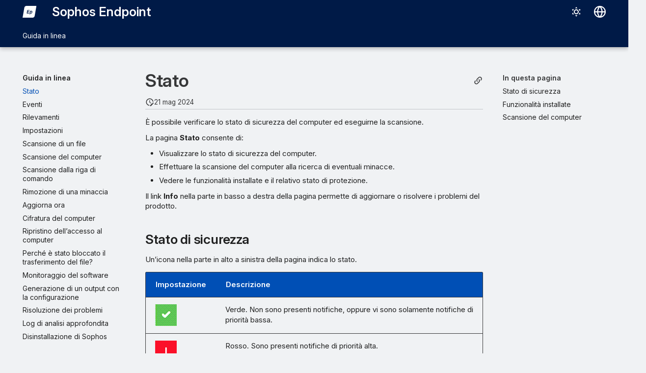

--- FILE ---
content_type: text/html
request_url: https://docs.sophos.com/esg/endpoint/help/it-it/help/Status/index.html
body_size: 11231
content:
<!doctype html><html lang=it class=no-js> <head><script type=text/javascript src=https://static.cloud.coveo.com/coveo.analytics.js/2/coveoua.js></script><script type=module src=https://static.cloud.coveo.com/atomic/v3.20/atomic.esm.js></script><link rel=stylesheet href=https://static.cloud.coveo.com/atomic/v3.20/themes/coveo.css><script type=text/javascript>function searchAllContent(){const baseURL='https://support.sophos.com/support/s/support-community-search';const urlParams=window.location.hash;window.open(`${baseURL}${urlParams}`,'_blank');}</script><script type=module>import{buildRedirectionTrigger,loadAdvancedSearchQueryActions}from'https://static.cloud.coveo.com/headless/v3/headless.esm.js';async function fetchCoveoCredentials(){const url=new URL(window.location.href);const json_url=url.protocol+'//'+url.host+'/assets/coveo/data.json';const orgId=sessionStorage.getItem('coveoOrganizationId');if(orgId===null||orgId==='undefined'){const response=await fetch(json_url);if(!response.ok){console.error('Error fetching Coveo API credentials:',response.error);}
const json=await response.json();sessionStorage.setItem('coveoAccessToken',json.accessToken);sessionStorage.setItem('coveoOrganizationId',json.organizationId);}}
async function initializeStandaloneSearchBox(){await customElements.whenDefined('atomic-search-interface');const searchInterfaceStandaloneBox=document.querySelector('#coveo-atomic-search-standalone-box');await searchInterfaceStandaloneBox.initialize({accessToken:sessionStorage.getItem('coveoAccessToken'),organizationId:sessionStorage.getItem('coveoOrganizationId'),analytics:{analyticsMode:'legacy'}});searchInterfaceStandaloneBox.language='it';}
async function initializeSearchPage(searchInterface){await searchInterface.initialize({accessToken:sessionStorage.getItem('coveoAccessToken'),organizationId:sessionStorage.getItem('coveoOrganizationId'),analytics:{analyticsMode:'legacy'}});searchInterface.language='it';const engine=searchInterface.engine;const controller=buildRedirectionTrigger(engine);controller.subscribe(()=>{const{redirectTo}=controller.state;if(redirectTo){window.location.replace(redirectTo);}});const updateAdvancedSearchQueriesAction=loadAdvancedSearchQueryActions(engine).updateAdvancedSearchQueries({aq:'@uri="https://docs.sophos.com/esg/endpoint/help/it-it/"'});engine.dispatch(updateAdvancedSearchQueriesAction);searchInterface.executeFirstSearch();}
(async()=>{await customElements.whenDefined('atomic-search-interface');await fetchCoveoCredentials();await initializeStandaloneSearchBox();const searchInterface=document.querySelector('#coveo-atomic-search');if(searchInterface!==null){await initializeSearchPage(searchInterface);document.querySelector('.md-top').style.display='none';}
coveoua("init",sessionStorage.getItem('coveoAccessToken'),"https://"+sessionStorage.getItem('coveoOrganizationId')+".analytics.org.coveo.com");coveoua("send","view",{contentIdKey:"@clickableuri",contentIdValue:window.location.href,});})();</script><link rel=preconnect href=https://fonts.googleapis.com><link rel=preconnect href=https://fonts.gstatic.com crossorigin><link href="https://fonts.googleapis.com/css2?family=Inter:opsz,wght@14..32,400..700&display=swap" rel=stylesheet><script type=text/javascript>
    (function(c,l,a,r,i,t,y){
        c[a]=c[a]||function(){(c[a].q=c[a].q||[]).push(arguments)};
        t=l.createElement(r);t.async=1;t.src="https://www.clarity.ms/tag/"+i;
        y=l.getElementsByTagName(r)[0];y.parentNode.insertBefore(t,y);
    })(window, document, "clarity", "script", "nfhqssysry");
</script><script>(function(w,d,s,l,i){w[l]=w[l]||[];w[l].push({'gtm.start':
new Date().getTime(),event:'gtm.js'});var f=d.getElementsByTagName(s)[0],
j=d.createElement(s),dl=l!='dataLayer'?'&l='+l:'';j.async=true;j.src=
'https://www.googletagmanager.com/gtm.js?id='+i+dl;f.parentNode.insertBefore(j,f);
})(window,document,'script','dataLayer','GTM-TW8W88B');</script><link href=https://cdn.jsdelivr.net/npm/bootstrap@5.2.0/dist/css/bootstrap.min.css rel=stylesheet integrity=sha384-gH2yIJqKdNHPEq0n4Mqa/HGKIhSkIHeL5AyhkYV8i59U5AR6csBvApHHNl/vI1Bx crossorigin=anonymous><meta charset=utf-8><meta name=viewport content="width=device-width,initial-scale=1"><meta name=description content="È possibile verificare lo stato di sicurezza del computer ed eseguirne la scansione."><meta name=author content="Sophos Ltd."><link href=https://docs.sophos.com/esg/endpoint/help/it-it/help/Status/ rel=canonical><link href=../ rel=prev><link href=../Events/ rel=next><link rel=icon href=../../assets/images/sophos/sophosfavicon.ico><meta name=generator content="mkdocs-1.6.1, mkdocs-material-9.6.21+insiders-4.53.17"><title>Stato - Sophos Endpoint</title><link rel=stylesheet href=../../assets/stylesheets/main.7d528353.min.css><link rel=stylesheet href=../../assets/stylesheets/palette.ab4e12ef.min.css><link rel=preconnect href=https://fonts.gstatic.com crossorigin><link rel=stylesheet href="https://fonts.googleapis.com/css?family=Roboto:300,300i,400,400i,700,700i%7CRoboto+Mono:400,400i,700,700i&display=fallback"><style>:root{--md-text-font:"Roboto";--md-code-font:"Roboto Mono"}</style><link rel=stylesheet href=../../assets/stylesheets/sophos/sophos.css><script>__md_scope=new URL("../..",location),__md_hash=e=>[...e].reduce(((e,_)=>(e<<5)-e+_.charCodeAt(0)),0),__md_get=(e,_=localStorage,t=__md_scope)=>JSON.parse(_.getItem(t.pathname+"."+e)),__md_set=(e,_,t=localStorage,a=__md_scope)=>{try{t.setItem(a.pathname+"."+e,JSON.stringify(_))}catch(e){}}</script><script id=__analytics>function __md_analytics(){function e(){dataLayer.push(arguments)}window.dataLayer=window.dataLayer||[],e("js",new Date),e("config","UA-737537-1"),document.addEventListener("DOMContentLoaded",(function(){document.forms.search&&document.forms.search.query.addEventListener("blur",(function(){this.value&&e("event","search",{search_term:this.value})}));document$.subscribe((function(){var t=document.forms.feedback;if(void 0!==t)for(var a of t.querySelectorAll("[type=submit]"))a.addEventListener("click",(function(a){a.preventDefault();var n=document.location.pathname,d=this.getAttribute("data-md-value");e("event","feedback",{page:n,data:d}),t.firstElementChild.disabled=!0;var r=t.querySelector(".md-feedback__note [data-md-value='"+d+"']");r&&(r.hidden=!1)})),t.hidden=!1})),location$.subscribe((function(t){e("config","UA-737537-1",{page_path:t.pathname})}))}));var t=document.createElement("script");t.async=!0,t.src="https://www.googletagmanager.com/gtag/js?id=UA-737537-1",document.getElementById("__analytics").insertAdjacentElement("afterEnd",t)}</script><script>"undefined"!=typeof __md_analytics&&__md_analytics()</script><style>
        .md-source-icon {
            display: none;
        }

        .dismiss-button {
            background-color: transparent;
            border: none;
            color: white;
            margin-left: 10px;
            cursor: pointer;
            font-weight: normal;
            text-decoration: underline;
        }
    </style><meta property=og:type content=website><meta property=og:title content="Stato - Sophos Endpoint"><meta property=og:description content="È possibile verificare lo stato di sicurezza del computer ed eseguirne la scansione."><meta property=og:image content=https://docs.sophos.com/esg/endpoint/help/it-it/assets/images/social/help/Status.png><meta property=og:image:type content=image/png><meta property=og:image:width content=1200><meta property=og:image:height content=630><meta content=https://docs.sophos.com/esg/endpoint/help/it-it/help/Status/ property=og:url><meta property=twitter:card content=summary_large_image><meta property=twitter:title content="Stato - Sophos Endpoint"><meta property=twitter:description content="È possibile verificare lo stato di sicurezza del computer ed eseguirne la scansione."><meta property=twitter:image content=https://docs.sophos.com/esg/endpoint/help/it-it/assets/images/social/help/Status.png></head> <body dir=ltr data-md-color-scheme=sophosLight data-md-color-primary=indigo data-md-color-accent=indigo> <noscript><iframe src="https://www.googletagmanager.com/ns.html?id=GTM-TW8W88B" height=0 width=0 style=display:none;visibility:hidden></iframe></noscript> <input class=md-toggle data-md-toggle=drawer type=checkbox id=__drawer autocomplete=off> <input class=md-toggle data-md-toggle=search type=checkbox id=__search autocomplete=off> <label class=md-overlay for=__drawer></label> <div data-md-component=skip> <a href=#stato class=md-skip> Vai al contenuto </a> </div> <header class="md-header md-header--shadow md-header--lifted" data-md-component=header> <nav class="md-header__inner md-grid" aria-label=Intestazione> <a href=../.. title="Sophos Endpoint" class="md-header__button md-logo" aria-label="Sophos Endpoint" data-md-component=logo> <img src=../../assets/images/sophos/endpoint.svg alt=logo> </a> <label class="md-header__button md-icon" for=__drawer> <svg xmlns=http://www.w3.org/2000/svg viewbox="0 0 24 24"><path d="M3 6h18v2H3zm0 5h18v2H3zm0 5h18v2H3z"/></svg> </label> <div class=md-header__title data-md-component=header-title> <div class=md-header__ellipsis> <div class=md-header__topic> <span class=md-ellipsis> Sophos Endpoint </span> </div> <div class=md-header__topic data-md-component=header-topic> <span class=md-ellipsis> Stato </span> </div> </div> </div> <form class=md-header__option data-md-component=palette> <input class=md-option data-md-color-media="(prefers-color-scheme: light)" data-md-color-scheme=sophosLight data-md-color-primary=indigo data-md-color-accent=indigo aria-label="Passa alla modalità scura" type=radio name=__palette id=__palette_0> <label class="md-header__button md-icon" title="Passa alla modalità scura" for=__palette_1 hidden> <svg xmlns=http://www.w3.org/2000/svg viewbox="0 0 24 24"><path d="M12 7a5 5 0 0 1 5 5 5 5 0 0 1-5 5 5 5 0 0 1-5-5 5 5 0 0 1 5-5m0 2a3 3 0 0 0-3 3 3 3 0 0 0 3 3 3 3 0 0 0 3-3 3 3 0 0 0-3-3m0-7 2.39 3.42C13.65 5.15 12.84 5 12 5s-1.65.15-2.39.42zM3.34 7l4.16-.35A7.2 7.2 0 0 0 5.94 8.5c-.44.74-.69 1.5-.83 2.29zm.02 10 1.76-3.77a7.131 7.131 0 0 0 2.38 4.14zM20.65 7l-1.77 3.79a7.02 7.02 0 0 0-2.38-4.15zm-.01 10-4.14.36c.59-.51 1.12-1.14 1.54-1.86.42-.73.69-1.5.83-2.29zM12 22l-2.41-3.44c.74.27 1.55.44 2.41.44.82 0 1.63-.17 2.37-.44z"/></svg> </label> <input class=md-option data-md-color-media="(prefers-color-scheme: dark)" data-md-color-scheme=sophosDark data-md-color-primary=blue data-md-color-accent=blue aria-label="Passa alla modalità chiara" type=radio name=__palette id=__palette_1> <label class="md-header__button md-icon" title="Passa alla modalità chiara" for=__palette_0 hidden> <svg xmlns=http://www.w3.org/2000/svg viewbox="0 0 24 24"><path d="m17.75 4.09-2.53 1.94.91 3.06-2.63-1.81-2.63 1.81.91-3.06-2.53-1.94L12.44 4l1.06-3 1.06 3zm3.5 6.91-1.64 1.25.59 1.98-1.7-1.17-1.7 1.17.59-1.98L15.75 11l2.06-.05L18.5 9l.69 1.95zm-2.28 4.95c.83-.08 1.72 1.1 1.19 1.85-.32.45-.66.87-1.08 1.27C15.17 23 8.84 23 4.94 19.07c-3.91-3.9-3.91-10.24 0-14.14.4-.4.82-.76 1.27-1.08.75-.53 1.93.36 1.85 1.19-.27 2.86.69 5.83 2.89 8.02a9.96 9.96 0 0 0 8.02 2.89m-1.64 2.02a12.08 12.08 0 0 1-7.8-3.47c-2.17-2.19-3.33-5-3.49-7.82-2.81 3.14-2.7 7.96.31 10.98 3.02 3.01 7.84 3.12 10.98.31"/></svg> </label> </form> <script>var palette=__md_get("__palette");if(palette&&palette.color){if("(prefers-color-scheme)"===palette.color.media){var media=matchMedia("(prefers-color-scheme: light)"),input=document.querySelector(media.matches?"[data-md-color-media='(prefers-color-scheme: light)']":"[data-md-color-media='(prefers-color-scheme: dark)']");palette.color.media=input.getAttribute("data-md-color-media"),palette.color.scheme=input.getAttribute("data-md-color-scheme"),palette.color.primary=input.getAttribute("data-md-color-primary"),palette.color.accent=input.getAttribute("data-md-color-accent")}for(var[key,value]of Object.entries(palette.color))document.body.setAttribute("data-md-color-"+key,value)}</script> <div class=md-header__option> <div class=md-select> <button class="md-header__button md-icon" aria-label="Seleziona la lingua"> <svg xmlns=http://www.w3.org/2000/svg viewbox="0 0 16 16"><path d="M8 0a8 8 0 1 1 0 16A8 8 0 0 1 8 0M5.78 8.75a9.64 9.64 0 0 0 1.363 4.177q.383.64.857 1.215c.245-.296.551-.705.857-1.215A9.64 9.64 0 0 0 10.22 8.75Zm4.44-1.5a9.64 9.64 0 0 0-1.363-4.177c-.307-.51-.612-.919-.857-1.215a10 10 0 0 0-.857 1.215A9.64 9.64 0 0 0 5.78 7.25Zm-5.944 1.5H1.543a6.51 6.51 0 0 0 4.666 5.5q-.184-.271-.352-.552c-.715-1.192-1.437-2.874-1.581-4.948m-2.733-1.5h2.733c.144-2.074.866-3.756 1.58-4.948q.18-.295.353-.552a6.51 6.51 0 0 0-4.666 5.5m10.181 1.5c-.144 2.074-.866 3.756-1.58 4.948q-.18.296-.353.552a6.51 6.51 0 0 0 4.666-5.5Zm2.733-1.5a6.51 6.51 0 0 0-4.666-5.5q.184.272.353.552c.714 1.192 1.436 2.874 1.58 4.948Z"/></svg> </button> <div class=md-select__inner> <ul class=md-select__list> <li class=md-select__item> <a href="https://docs.sophos.com/esg/endpoint/help/cs-cz/index.html?contextId=security-status" hreflang=cs class=md-select__link> Čeština </a> </li> <li class=md-select__item> <a href="https://docs.sophos.com/esg/endpoint/help/de-de/index.html?contextId=security-status" hreflang=de class=md-select__link> Deutsch </a> </li> <li class=md-select__item> <a href="https://docs.sophos.com/esg/endpoint/help/en-us/index.html?contextId=security-status" hreflang=en class=md-select__link> English </a> </li> <li class=md-select__item> <a href="https://docs.sophos.com/esg/endpoint/help/es-es/index.html?contextId=security-status" hreflang=es class=md-select__link> Español </a> </li> <li class=md-select__item> <a href="https://docs.sophos.com/esg/endpoint/help/fr-fr/index.html?contextId=security-status" hreflang=fr class=md-select__link> Français </a> </li> <li class=md-select__item> <a href="https://docs.sophos.com/esg/endpoint/help/it-it/index.html?contextId=security-status" hreflang=it class=md-select__link> Italiano </a> </li> <li class=md-select__item> <a href="https://docs.sophos.com/esg/endpoint/help/ja-jp/index.html?contextId=security-status" hreflang=ja class=md-select__link> 日本語 </a> </li> <li class=md-select__item> <a href="https://docs.sophos.com/esg/endpoint/help/ko-kr/index.html?contextId=security-status" hreflang=kr class=md-select__link> 한국어 </a> </li> <li class=md-select__item> <a href="https://docs.sophos.com/esg/endpoint/help/pl-pl/index.html?contextId=security-status" hreflang=pl class=md-select__link> Polski </a> </li> <li class=md-select__item> <a href="https://docs.sophos.com/esg/endpoint/help/pt-br/index.html?contextId=security-status" hreflang=pt-BR class=md-select__link> Português (Brasil) </a> </li> <li class=md-select__item> <a href="https://docs.sophos.com/esg/endpoint/help/pt-pt/index.html?contextId=security-status" hreflang=pt class=md-select__link> Português (Portugal) </a> </li> <li class=md-select__item> <a href="https://docs.sophos.com/esg/endpoint/help/zh-cn/index.html?contextId=security-status" hreflang=zh class=md-select__link> 中文（简体） </a> </li> <li class=md-select__item> <a href="https://docs.sophos.com/esg/endpoint/help/zh-tw/index.html?contextId=security-status" hreflang=zh-TW class=md-select__link> 中文（繁體） </a> </li> </ul> </div> </div> </div> <div class=sophos-search> <atomic-search-interface id=coveo-atomic-search-standalone-box search-hub=documentation> <atomic-search-box redirection-url=../../search/index.html> </atomic-search-box> </atomic-search-interface> </div> </nav> <nav class=md-tabs aria-label=Schede data-md-component=tabs> <div class=md-grid> <ul class=md-tabs__list> <li class="md-tabs__item md-tabs__item--active"> <a href=../ class=md-tabs__link> Guida in linea </a> </li> </ul> </div> </nav> </header> <div class=md-container data-md-component=container> <main class=md-main data-md-component=main> <div class="md-main__inner md-grid"> <div class="md-sidebar md-sidebar--primary" data-md-component=sidebar data-md-type=navigation> <div class=md-sidebar__scrollwrap> <div class=md-sidebar__inner> <nav class="md-nav md-nav--primary md-nav--lifted" aria-label=Navigazione data-md-level=0> <label class=md-nav__title for=__drawer> <a href=../.. title="Sophos Endpoint" class="md-nav__button md-logo" aria-label="Sophos Endpoint" data-md-component=logo> <img src=../../assets/images/sophos/endpoint.svg alt=logo> </a> Sophos Endpoint </label> <ul class=md-nav__list data-md-scrollfix> <li class="md-nav__item md-nav__item--active md-nav__item--section md-nav__item--nested"> <input class="md-nav__toggle md-toggle " type=checkbox id=__nav_1 checked> <div class="md-nav__link md-nav__container"> <a href=../ class="md-nav__link "> <span class=md-ellipsis> Guida in linea </span> </a> <label class="md-nav__link " for=__nav_1 id=__nav_1_label tabindex> <span class="md-nav__icon md-icon"></span> </label> </div> <nav class=md-nav data-md-level=1 aria-labelledby=__nav_1_label aria-expanded=true> <label class=md-nav__title for=__nav_1> <span class="md-nav__icon md-icon"></span> Guida in linea </label> <ul class=md-nav__list data-md-scrollfix> <li class="md-nav__item md-nav__item--active"> <input class="md-nav__toggle md-toggle" type=checkbox id=__toc> <label class="md-nav__link md-nav__link--active" for=__toc> <span class=md-ellipsis> Stato </span> <span class="md-nav__icon md-icon"></span> </label> <a href=./ class="md-nav__link md-nav__link--active"> <span class=md-ellipsis> Stato </span> </a> <nav class="md-nav md-nav--secondary" aria-label="In questa pagina"> <label class=md-nav__title for=__toc> <span class="md-nav__icon md-icon"></span> In questa pagina </label> <ul class=md-nav__list data-md-component=toc data-md-scrollfix> <li class=md-nav__item> <a href=#stato-di-sicurezza class=md-nav__link> <span class=md-ellipsis> Stato di sicurezza </span> </a> </li> <li class=md-nav__item> <a href=#funzionalita-installate class=md-nav__link> <span class=md-ellipsis> Funzionalità installate </span> </a> </li> <li class=md-nav__item> <a href=#scansione-del-computer class=md-nav__link> <span class=md-ellipsis> Scansione del computer </span> </a> </li> </ul> </nav> </li> <li class=md-nav__item> <a href=../Events/ class=md-nav__link> <span class=md-ellipsis> Eventi </span> </a> </li> <li class=md-nav__item> <a href=../Detections/ class=md-nav__link> <span class=md-ellipsis> Rilevamenti </span> </a> </li> <li class=md-nav__item> <a href=../Settings/ class=md-nav__link> <span class=md-ellipsis> Impostazioni </span> </a> </li> <li class=md-nav__item> <a href=../Scan-File/ class=md-nav__link> <span class=md-ellipsis> Scansione di un file </span> </a> </li> <li class=md-nav__item> <a href=../Scan-Computer/ class=md-nav__link> <span class=md-ellipsis> Scansione del computer </span> </a> </li> <li class=md-nav__item> <a href=../Scan-from-CLI/ class=md-nav__link> <span class=md-ellipsis> Scansione dalla riga di comando </span> </a> </li> <li class=md-nav__item> <a href=../Clean-Up-Threat/ class=md-nav__link> <span class=md-ellipsis> Rimozione di una minaccia </span> </a> </li> <li class=md-nav__item> <a href=../Get-Update/ class=md-nav__link> <span class=md-ellipsis> Aggiorna ora </span> </a> </li> <li class=md-nav__item> <a href=../DeviceEncryptionUser/ class=md-nav__link> <span class=md-ellipsis> Cifratura del computer </span> </a> </li> <li class=md-nav__item> <a href=../RecoverAccess/ class=md-nav__link> <span class=md-ellipsis> Ripristino dell’accesso al computer </span> </a> </li> <li class=md-nav__item> <a href=../File-Transfer-Blocked/ class=md-nav__link> <span class=md-ellipsis> Perché è stato bloccato il trasferimento del file? </span> </a> </li> <li class=md-nav__item> <a href=../Monitor-Software/ class=md-nav__link> <span class=md-ellipsis> Monitoraggio del software </span> </a> </li> <li class=md-nav__item> <a href=../Output-Configuration/ class=md-nav__link> <span class=md-ellipsis> Generazione di un output con la configurazione </span> </a> </li> <li class=md-nav__item> <a href=../Troubleshoot/ class=md-nav__link> <span class=md-ellipsis> Risoluzione dei problemi </span> </a> </li> <li class=md-nav__item> <a href=../Forensics/ class=md-nav__link> <span class=md-ellipsis> Log di analisi approfondita </span> </a> </li> <li class=md-nav__item> <a href=../Uninstall/ class=md-nav__link> <span class=md-ellipsis> Disinstallazione di Sophos Endpoint </span> </a> </li> <li class=md-nav__item> <a href=../technical_support/ class=md-nav__link> <span class=md-ellipsis> Supporto </span> </a> </li> <li class=md-nav__item> <a href=../Legal_notices/ class=md-nav__link> <span class=md-ellipsis> Note legali </span> </a> </li> </ul> </nav> </li> </ul> </nav> </div> </div> </div> <div class="md-sidebar md-sidebar--secondary" data-md-component=sidebar data-md-type=toc> <div class=md-sidebar__scrollwrap> <div class=md-sidebar__inner> <nav class="md-nav md-nav--secondary" aria-label="In questa pagina"> <label class=md-nav__title for=__toc> <span class="md-nav__icon md-icon"></span> In questa pagina </label> <ul class=md-nav__list data-md-component=toc data-md-scrollfix> <li class=md-nav__item> <a href=#stato-di-sicurezza class=md-nav__link> <span class=md-ellipsis> Stato di sicurezza </span> </a> </li> <li class=md-nav__item> <a href=#funzionalita-installate class=md-nav__link> <span class=md-ellipsis> Funzionalità installate </span> </a> </li> <li class=md-nav__item> <a href=#scansione-del-computer class=md-nav__link> <span class=md-ellipsis> Scansione del computer </span> </a> </li> </ul> </nav> </div> </div> </div> <div class=md-content data-md-component=content> <article class="md-content__inner md-typeset"> <button type=button class="md-content__button md-icon button--share" data-bs-toggle=modal data-bs-target=#showPermalink title="Mostra link permanente"> <span class=twemoji><svg xmlns=http://www.w3.org/2000/svg viewbox="0 0 24 24"><path d="M10.59 13.41c.41.39.41 1.03 0 1.42-.39.39-1.03.39-1.42 0a5.003 5.003 0 0 1 0-7.07l3.54-3.54a5.003 5.003 0 0 1 7.07 0 5.003 5.003 0 0 1 0 7.07l-1.49 1.49c.01-.82-.12-1.64-.4-2.42l.47-.48a2.98 2.98 0 0 0 0-4.24 2.98 2.98 0 0 0-4.24 0l-3.53 3.53a2.98 2.98 0 0 0 0 4.24m2.82-4.24c.39-.39 1.03-.39 1.42 0a5.003 5.003 0 0 1 0 7.07l-3.54 3.54a5.003 5.003 0 0 1-7.07 0 5.003 5.003 0 0 1 0-7.07l1.49-1.49c-.01.82.12 1.64.4 2.43l-.47.47a2.98 2.98 0 0 0 0 4.24 2.98 2.98 0 0 0 4.24 0l3.53-3.53a2.98 2.98 0 0 0 0-4.24.973.973 0 0 1 0-1.42"/></svg></span> </button> <div class="modal fade modal--sophos" id=showPermalink tabindex=-1> <div class="modal-dialog modal-xl"> <div class=modal-content> <div class=modal-header> <p class="modal-title fs-6">Link permanente della pagina</p> <button type=button class=btn-close data-bs-dismiss=modal title aria-label></button> </div> <div class=modal-body> <p>Utilizza sempre il seguente link permanente quando fai riferimento a questa pagina. Rimarrà invariato nelle versioni future della guida.</p> <p> <span id=showPermalinkUrl class=font-monospace>https://docs.sophos.com/esg/endpoint/help/it-it/index.html?contextId=security-status</span> <span> <button id=showPermalinkCopyButton type=button class="md-header__button md-icon" title="Copia link negli Appunti"> <span class=twemoji><svg xmlns=http://www.w3.org/2000/svg viewbox="0 0 24 24"><path d="M19 21H8V7h11m0-2H8a2 2 0 0 0-2 2v14a2 2 0 0 0 2 2h11a2 2 0 0 0 2-2V7a2 2 0 0 0-2-2m-3-4H4a2 2 0 0 0-2 2v14h2V3h12z"/></svg></span> </button> </span> </p> <p id=showPermalinkError class=text-danger style=display:none>Il browser non supporta la copia del link negli Appunti. Copialo manualmente.</p> </div> </div> </div> </div> <script type=text/javascript>
            function copyToClipboard(text) {
                navigator.clipboard
                    .writeText(text)
                    .then(() => {
                        // copy to clipboard was successful
                    })
                    .catch(() => {
                        document.getElementById("showPermalinkError").style.display = "inherit";
                    });
            }

            document.getElementById("showPermalinkCopyButton").addEventListener('click', (event) => {
                copyToClipboard(document.getElementById("showPermalinkUrl").innerHTML);
            });
            document.getElementById("showPermalink").addEventListener('hidden.bs.modal', event => {
                document.getElementById("showPermalinkError").style.display = "none";
            })
        </script> <h1 id=stato>Stato</h1><aside class=md-source-file> <span class=md-source-file__fact> <span class=md-icon title="Ultimo aggiornamento"> <svg xmlns=http://www.w3.org/2000/svg viewbox="0 0 24 24"><path d="M21 13.1c-.1 0-.3.1-.4.2l-1 1 2.1 2.1 1-1c.2-.2.2-.6 0-.8l-1.3-1.3c-.1-.1-.2-.2-.4-.2m-1.9 1.8-6.1 6V23h2.1l6.1-6.1zM12.5 7v5.2l4 2.4-1 1L11 13V7zM11 21.9c-5.1-.5-9-4.8-9-9.9C2 6.5 6.5 2 12 2c5.3 0 9.6 4.1 10 9.3-.3-.1-.6-.2-1-.2s-.7.1-1 .2C19.6 7.2 16.2 4 12 4c-4.4 0-8 3.6-8 8 0 4.1 3.1 7.5 7.1 7.9l-.1.2z"/></svg> </span> <span class=git-revision-date-sophos>21 mag 2024</span> </span> </aside> <p>È possibile verificare lo stato di sicurezza del computer ed eseguirne la scansione.</p> <p>La pagina <strong>Stato</strong> consente di:</p> <ul> <li>Visualizzare lo stato di sicurezza del computer.</li> <li>Effettuare la scansione del computer alla ricerca di eventuali minacce.</li> <li>Vedere le funzionalità installate e il relativo stato di protezione.</li> </ul> <p>Il link <strong>Info</strong> nella parte in basso a destra della pagina permette di aggiornare o risolvere i problemi del prodotto.</p> <h2 id=stato-di-sicurezza>Stato di sicurezza</h2> <p>Un’icona nella parte in alto a sinistra della pagina indica lo stato.</p> <table> <thead> <tr> <th>Impostazione</th> <th>Descrizione</th> </tr> </thead> <tbody> <tr> <td><img alt="Segno di spunta verde." src=../../images/status-green.png></td> <td>Verde. Non sono presenti notifiche, oppure vi sono solamente notifiche di priorità bassa.</td> </tr> <tr> <td><img alt="Icona di avviso rossa." src=../../images/status-red.png></td> <td>Rosso. Sono presenti notifiche di priorità alta.</td> </tr> <tr> <td><img alt="Icona di avviso gialla." src=../../images/status-yellow.png></td> <td>Giallo. Sono presenti notifiche di priorità media.</td> </tr> <tr> <td><img alt="Icona a forma di punto interrogativo grigio." src=../../images/status-unknown.png></td> <td>Grigio. Lo stato è sconosciuto.</td> </tr> </tbody> </table> <h2 id=funzionalita-installate>Funzionalità installate</h2> <p>Tutte le funzionalità installate vengono visualizzate insieme al relativo stato di protezione individuale. Le funzionalità possono includere, a seconda della licenza:</p> <ul> <li>Protezione contro malware e PUA</li> <li>Protezione dei dati (Windows) o cifratura dei dispositivi (Mac)</li> <li>Zero Trust Network Access (Windows e Mac)</li> </ul> <div class="admonition note"> <p class=admonition-title>Nota</p> <p>In questa pagina, la protezione dei dati si riferisce alla cifratura con BitLocker.</p> </div> <p><img alt="Pagina Stato." src=../../images/status-page.png></p> <h2 id=scansione-del-computer>Scansione del computer</h2> <p>Accanto allo stato di malware e PUA, cliccare su <strong>Scansione</strong> per eseguire la scansione di tutti i file sul computer, alla ricerca di eventuali minacce.</p> <p>Quando si esegue una scansione, lo stato e i risultati della scansione vengono visualizzati nella pagina <strong>Rilevamenti</strong>. Se vengono rilevate minacce, è possibile selezionare la pagina <strong>Eventi</strong> per visualizzare informazioni dettagliate.</p> <form class="md-feedback print-site-plugin-ignore" name=feedback hidden> <fieldset> <legend class=md-feedback__title> Questa pagina è stata utile? </legend> <div class=md-feedback__inner> <div class=md-feedback__list> <button class="md-feedback__icon md-icon" type=submit title="Questa pagina è stata utile" data-md-value=1> <svg xmlns=http://www.w3.org/2000/svg viewbox="0 0 24 24"><path d="M5 9v12H1V9zm4 12a2 2 0 0 1-2-2V9c0-.55.22-1.05.59-1.41L14.17 1l1.06 1.06c.27.27.44.64.44 1.05l-.03.32L14.69 8H21a2 2 0 0 1 2 2v2c0 .26-.05.5-.14.73l-3.02 7.05C19.54 20.5 18.83 21 18 21zm0-2h9.03L21 12v-2h-8.79l1.13-5.32L9 9.03z"/></svg> </button> <button class="md-feedback__icon md-icon" type=submit title="Questa pagina potrebbe essere migliorata" data-md-value=0> <svg xmlns=http://www.w3.org/2000/svg viewbox="0 0 24 24"><path d="M19 15V3h4v12zM15 3a2 2 0 0 1 2 2v10c0 .55-.22 1.05-.59 1.41L9.83 23l-1.06-1.06c-.27-.27-.44-.64-.44-1.06l.03-.31.95-4.57H3a2 2 0 0 1-2-2v-2c0-.26.05-.5.14-.73l3.02-7.05C4.46 3.5 5.17 3 6 3zm0 2H5.97L3 12v2h8.78l-1.13 5.32L15 14.97z"/></svg> </button> </div> <div class=md-feedback__note> <div data-md-value=1 hidden> Ti ringraziamo per il tempo che ci hai dedicato. </div> <div data-md-value=0 hidden> Grazie per il feedback. Aiutaci a migliorare questa pagina <a href=https://community.sophos.com/product-documentation/i/feedback/create target=_blank rel="noopener noreferrer">fornendoci maggiori informazioni</a>. </div> </div> </div> </fieldset> </form> </article> </div> <script>var tabs=__md_get("__tabs");if(Array.isArray(tabs))e:for(var set of document.querySelectorAll(".tabbed-set")){var labels=set.querySelector(".tabbed-labels");for(var tab of tabs)for(var label of labels.getElementsByTagName("label"))if(label.innerText.trim()===tab){var input=document.getElementById(label.htmlFor);input.checked=!0;continue e}}</script> <script>var target=document.getElementById(location.hash.slice(1));target&&target.name&&(target.checked=target.name.startsWith("__tabbed_"))</script> </div> <button type=button class="md-top md-icon" data-md-component=top hidden> <svg xmlns=http://www.w3.org/2000/svg viewbox="0 0 24 24"><path d="M13 20h-2V8l-5.5 5.5-1.42-1.42L12 4.16l7.92 7.92-1.42 1.42L13 8z"/></svg> Torna su </button> </main> <footer class=md-footer> <nav class="md-footer__inner md-grid" aria-label="Piè di pagina"> <a href=../ class="md-footer__link md-footer__link--prev" aria-label="Precedente: Guida in linea"> <div class="md-footer__button md-icon"> <svg xmlns=http://www.w3.org/2000/svg viewbox="0 0 24 24"><path d="M20 11v2H8l5.5 5.5-1.42 1.42L4.16 12l7.92-7.92L13.5 5.5 8 11z"/></svg> </div> <div class=md-footer__title> <span class=md-footer__direction> Precedente </span> <div class=md-ellipsis> Guida in linea </div> </div> </a> <a href=../Events/ class="md-footer__link md-footer__link--next" aria-label="Avanti: Eventi"> <div class=md-footer__title> <span class=md-footer__direction> Avanti </span> <div class=md-ellipsis> Eventi </div> </div> <div class="md-footer__button md-icon"> <svg xmlns=http://www.w3.org/2000/svg viewbox="0 0 24 24"><path d="M4 11v2h12l-5.5 5.5 1.42 1.42L19.84 12l-7.92-7.92L10.5 5.5 16 11z"/></svg> </div> </a> </nav> <div class="md-footer-meta md-typeset"> <div class="md-footer-meta__inner md-grid"> <div class=md-copyright> <div class=md-copyright__highlight> <a href=https://www.sophos.com/it-it/legal target=_blank rel="noopener noreferrer">© <script type=text/javascript>document.write(new Date().getFullYear());</script> Sophos Limited.</a> </div> </div> <div class=md-social> <a href=https://x.com/SophosSupport target=_blank rel=noopener title="Supporto tecnico Sophos su X" class=md-social__link> <svg xmlns=http://www.w3.org/2000/svg viewbox="0 0 448 512"><!-- Font Awesome Free 7.0.1 by @fontawesome - https://fontawesome.com License - https://fontawesome.com/license/free (Icons: CC BY 4.0, Fonts: SIL OFL 1.1, Code: MIT License) Copyright 2025 Fonticons, Inc.--><path d="M357.2 48h70.6L273.6 224.2 455 464H313L201.7 318.6 74.5 464H3.8l164.9-188.5L-5.2 48h145.6l100.5 132.9zm-24.8 373.8h39.1L119.1 88h-42z"/></svg> </a> <a href=https://support.sophos.com/ target=_blank rel=noopener title="Portale del Supporto tecnico" class=md-social__link> <svg xmlns=http://www.w3.org/2000/svg viewbox="0 0 576 512"><!-- Font Awesome Free 7.0.1 by @fontawesome - https://fontawesome.com License - https://fontawesome.com/license/free (Icons: CC BY 4.0, Fonts: SIL OFL 1.1, Code: MIT License) Copyright 2025 Fonticons, Inc.--><path d="M268.9 53.2 152.3 182.8c-4.6 5.1-4.4 13 .5 17.9 30.5 30.5 80 30.5 110.5 0l31.8-31.8c4.2-4.2 9.5-6.5 14.9-6.9 6.8-.6 13.8 1.7 19 6.9L505.6 344l70.4-56V0L464 64l-23.8-15.9A96.2 96.2 0 0 0 386.9 32h-70.4c-1.1 0-2.3 0-3.4.1-16.9.9-32.8 8.5-44.2 21.1m-152.3 97.5L223.4 32h-39.6c-25.5 0-49.9 10.1-67.9 28.1L0 192v352l144-136 12.4 10.3c23 19.2 52 29.7 81.9 29.7H254l-7-7c-9.4-9.4-9.4-24.6 0-33.9s24.6-9.4 33.9 0l41 41h9c19.1 0 37.8-4.3 54.8-12.3L359 409c-9.4-9.4-9.4-24.6 0-33.9s24.6-9.4 33.9 0l32 32 17.5-17.5c8.9-8.9 11.5-21.8 7.6-33.1L312.1 219.7l-14.9 14.9c-49.3 49.3-129.1 49.3-178.4 0-23-23-23.9-59.9-2.2-84z"/></svg> </a> <a href=https://techvids.sophos.com/ target=_blank rel=noopener title="Sophos TechVids" class=md-social__link> <svg xmlns=http://www.w3.org/2000/svg viewbox="0 0 16 16"><path d="M0 3.75C0 2.784.784 2 1.75 2h12.5c.966 0 1.75.784 1.75 1.75v8.5A1.75 1.75 0 0 1 14.25 14H1.75A1.75 1.75 0 0 1 0 12.25Zm1.75-.25a.25.25 0 0 0-.25.25v8.5c0 .138.112.25.25.25h12.5a.25.25 0 0 0 .25-.25v-8.5a.25.25 0 0 0-.25-.25Z"/><path d="M6 10.559V5.442a.25.25 0 0 1 .379-.215l4.264 2.559a.25.25 0 0 1 0 .428l-4.264 2.559A.25.25 0 0 1 6 10.559"/></svg> </a> <a href=https://community.sophos.com/product-documentation/i/feedback target=_blank rel=noopener title="Invia feedback" class=md-social__link> <svg xmlns=http://www.w3.org/2000/svg viewbox="0 0 448 512"><!-- Font Awesome Free 7.0.1 by @fontawesome - https://fontawesome.com License - https://fontawesome.com/license/free (Icons: CC BY 4.0, Fonts: SIL OFL 1.1, Code: MIT License) Copyright 2025 Fonticons, Inc.--><path d="M399.8 362.2c29.5-34.7 47.1-78.3 47.1-125.8 0-113-99.6-204.4-222.5-204.4S2 123.5 2 236.4s99.6 204.5 222.5 204.5c27 0 53.9-4.5 79.4-13.4 1.4-.5 3-.5 4.5-.1s2.7 1.4 3.6 2.6c18.6 25.1 47.6 42.7 79.9 49.9 1.1.2 2.3 0 3.3-.6s1.7-1.6 1.9-2.8c.1-.6.1-1.3 0-1.9s-.4-1.2-.8-1.7c-12.3-16-18.7-35.8-18-56s8.4-39.5 21.7-54.7l-.2.1zM330 212.4l-57.3 43.5 20.8 68.9c.4 1.3.4 2.7-.1 4s-1.2 2.4-2.3 3.2-2.4 1.2-3.8 1.2-2.7-.4-3.8-1.2l-59.1-41-59.1 41.1c-1.1.8-2.4 1.2-3.8 1.2s-2.7-.4-3.8-1.2-1.9-1.9-2.3-3.2-.5-2.7-.1-4l20.8-68.9-57.3-43.5c-1.1-.8-1.9-1.9-2.3-3.2s-.4-2.7 0-4 1.2-2.4 2.3-3.2 2.4-1.3 3.7-1.3l71.9-1.5 23.7-67.9c.4-1.3 1.3-2.4 2.4-3.2s2.4-1.2 3.8-1.2 2.7.4 3.8 1.2 1.9 1.9 2.4 3.2l23.7 67.9 71.9 1.5c1.4 0 2.7.4 3.8 1.2s1.9 1.9 2.3 3.2.4 2.7 0 4-1.2 2.4-2.3 3.3z"/></svg> </a> </div> </div> </div> </footer> </div> <div class=md-dialog data-md-component=dialog> <div class="md-dialog__inner md-typeset"></div> </div> <script id=__config type=application/json>{"annotate": null, "base": "../..", "features": ["content.code.annotate", "content.code.copy", "content.tabs.link", "navigation.footer", "navigation.indexes", "navigation.prune", "navigation.tabs", "navigation.tabs.sticky", "navigation.top", "navigation.tracking", "search.suggest"], "search": "../../assets/javascripts/workers/search.26099bd0.min.js", "tags": null, "translations": {"clipboard.copied": "Copiato negli Appunti", "clipboard.copy": "Copia negli Appunti", "search.result.more.one": "1 altro in questa pagina", "search.result.more.other": "# altri in questa pagina", "search.result.none": "Nessun documento trovato", "search.result.one": "1 documento trovato", "search.result.other": "# documenti trovati", "search.result.placeholder": "Scrivi per iniziare a cercare", "search.result.term.missing": "Mancante", "select.version": "Seleziona la versione"}, "version": null}</script> <script src=../../assets/javascripts/bundle.9d1edc04.min.js></script> <script>
        document.addEventListener("DOMContentLoaded", function () {
            const banner = document.querySelector('.md-banner');
            const versionKey = 'bannerDismissed_v';

            // Check if the banner was already dismissed
            if (localStorage.getItem(versionKey)) {
                banner.style.display = 'none';
            } else {
                // Create and append dismiss button
                const dismissButton = document.createElement('button');
                dismissButton.className = 'dismiss-button';
                dismissButton.textContent = "Dismiss"; // Translation for 'Dismiss'
                banner.querySelector('.announce-content').appendChild(dismissButton);

                // Dismiss function
                dismissButton.addEventListener('click', function () {
                    banner.style.display = 'none';
                    localStorage.setItem(versionKey, 'true');
                });
            }
        });
    </script> <script>console.log('Build commit: 593d03e');</script><script src=https://cdn.jsdelivr.net/npm/bootstrap@5.2.0/dist/js/bootstrap.bundle.min.js integrity=sha384-A3rJD856KowSb7dwlZdYEkO39Gagi7vIsF0jrRAoQmDKKtQBHUuLZ9AsSv4jD4Xa crossorigin=anonymous></script> </body> </html>

--- FILE ---
content_type: image/svg+xml
request_url: https://docs.sophos.com/esg/endpoint/help/it-it/assets/images/sophos/endpoint.svg
body_size: 847
content:
<svg xmlns="http://www.w3.org/2000/svg" width="59" height="51" viewBox="0 0 59 51">
    <path fill="#FFF" fill-rule="evenodd" d="M36.585 23.62c-1.79 0-2.425 1.428-2.642 2.627l-.31 1.832c-.16.853-.048 1.51.324 1.958.383.462 1.05.695 1.983.695 1.302 0 2.042-.736 2.329-2.316l.376-2.105c.165-.943.062-1.644-.304-2.08-.341-.405-.93-.612-1.756-.612m4.735 2.503l-.521 2.938c-.449 2.467-2.226 4.061-4.526 4.061-1.45 0-2.632-.455-3.317-1.262l-.85 4.783h-2.644l2.664-15.183h2.377l-.075.905c.738-.744 1.738-1.134 2.928-1.134 1.326 0 2.454.475 3.177 1.336.752.893 1.03 2.156.787 3.556zm-13.176.185h-6.647l-.75 4.195h7.397l-.415 2.389H17.54l.037-.204 2.609-14.729h9.899l-.44 2.39H22.56l-.646 3.653h6.649l-.42 2.306zM16.424 0c-1.946 0-4.185.845-5.806 2.157C8.898 3.55 7.876 5.903 7.651 6.77L0 51h41.564c2.636 0 8.138-.446 9.908-7.436L59 0H16.425z"/>
</svg>
